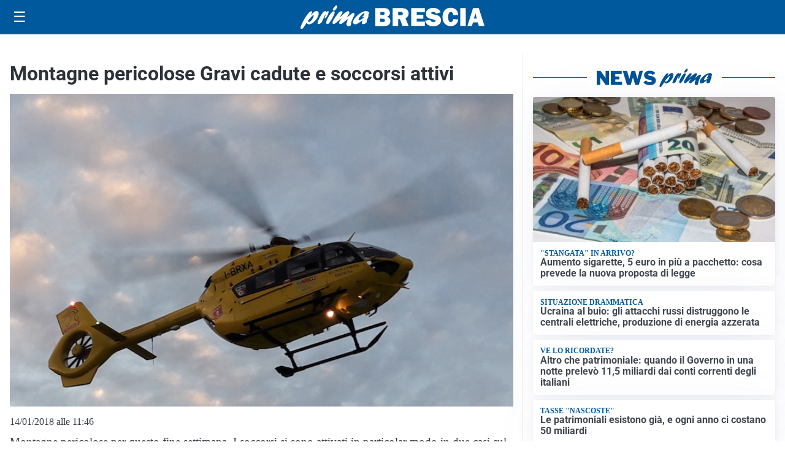

--- FILE ---
content_type: text/html; charset=utf8
request_url: https://primabrescia.it/media/my-theme/widgets/list-posts/sidebar-video-piu-visti.html?ts=29378133
body_size: 608
content:
<div class="widget-title"><span>Video più visti</span></div>
<div class="widget-sidebar-featured-poi-lista">
            
                    <article class="featured">
                <a href="https://primabrescia.it/cronaca/giorgio-e-la-sua-panda-da-record-con-900mila-km/">
                                            <figure><img width="480" height="300" src="https://primabrescia.it/media/2025/11/Immagine-WhatsApp-2025-11-05-ore-06.35.03_bd346f73-480x300.jpg" class="attachment-thumbnail size-thumbnail wp-post-image" alt="Giorgio e la sua Panda da record con 900mila km" loading="lazy" sizes="(max-width: 480px) 480px, (max-width: 1024px) 640px, 1280px" decoding="async" /></figure>
                                        <div class="post-meta">
                                                    <span class="lancio">La storia</span>
                                                <h3>Giorgio e la sua Panda da record con 900mila km</h3>
                    </div>
                </a>
            </article>
                    
                    <article class="compact">
                <a href="https://primabrescia.it/cronaca/leone-doro-a-beppe-bonetti-paolo-streparava-e-tarcisio-ramera/">
                    <div class="post-meta">
                                                    <span class="lancio">San Carlo</span>
                                                <h3>Leone d&#8217;oro a Beppe Bonetti, Paolo Streparava e Tarcisio Ramera</h3>
                    </div>
                </a>
            </article>
                    
                    <article class="compact">
                <a href="https://primabrescia.it/cronaca/furgone-prende-fuoco-paura-a-dello/">
                    <div class="post-meta">
                                                    <span class="lancio">in fiamme</span>
                                                <h3>Furgone prende fuoco, paura a Dello</h3>
                    </div>
                </a>
            </article>
            </div>

<div class="widget-footer"><a role="button" href="/multimedia/video/" class="outline widget-more-button">Altri video</a></div>

--- FILE ---
content_type: text/html; charset=utf8
request_url: https://primabrescia.it/media/my-theme/widgets/list-posts/sidebar-idee-e-consigli.html?ts=29378133
body_size: 491
content:
<div class="widget-title"><span>Idee e consigli</span></div>
<div class="widget-sidebar-featured-poi-lista">
            
                    <article class="featured">
                <a href="https://primabrescia.it/rubriche/idee-e-consigli/piscine-a-sfioro-nascosto-eleganza-e-tecnologia-invisibile/">
                                            <figure><img width="480" height="300" src="https://primabrescia.it/media/2025/10/piscine-a-sfioro-nascosto-480x300.png" class="attachment-thumbnail size-thumbnail wp-post-image" alt="Piscine a sfioro nascosto: eleganza e tecnologia invisibile" loading="lazy" sizes="(max-width: 480px) 480px, (max-width: 1024px) 640px, 1280px" decoding="async" /></figure>
                                        <div class="post-meta">
                                                <h3>Piscine a sfioro nascosto: eleganza e tecnologia invisibile</h3>
                    </div>
                </a>
            </article>
                    
                    <article class="compact">
                <a href="https://primabrescia.it/rubriche/idee-e-consigli/work-secure-abbigliamento-tecnico-e-dpi-per-affrontare-le-sfide-di-ogni-settore-professionale/">
                    <div class="post-meta">
                                                <h3>Work Secure: abbigliamento tecnico e DPI per affrontare le sfide di ogni settore professionale</h3>
                    </div>
                </a>
            </article>
            </div>

<div class="widget-footer"><a role="button" href="/idee-e-consigli/" class="outline widget-more-button">Altre notizie</a></div>